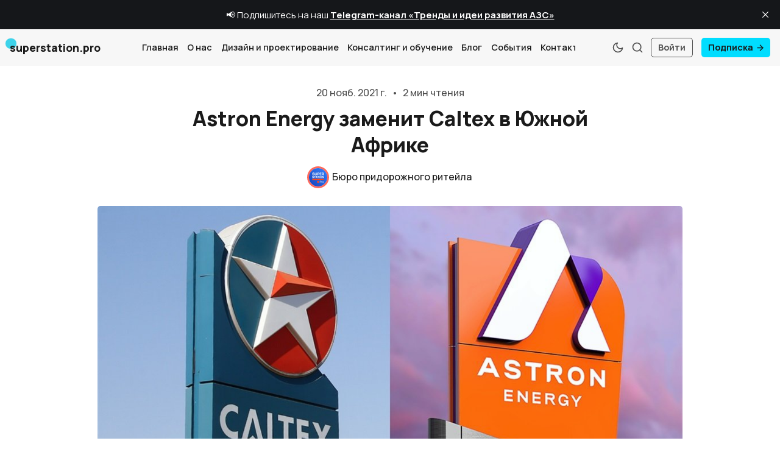

--- FILE ---
content_type: text/html; charset=utf-8
request_url: https://www.superstation.pro/astron-energy-zamenit-caltex-v-iuzhnoi-afrike/
body_size: 13388
content:
<!DOCTYPE html>
<html lang="ru" data-grid-columns="3">
  <head>
    <meta charset="utf-8">
    <meta http-equiv="X-UA-Compatible" content="IE=edge">

    <title>Astron Energy заменит Caltex в Южной Африке</title>

    <meta name="HandheldFriendly" content="True" />
    <meta name="viewport" content="width=device-width, initial-scale=1.0" />
    
    <link rel="manifest" href="https://www.superstation.pro/assets/manifest.webmanifest?v=3940ff9982">
    <meta name="theme-color" content="#fe3e29">
    <link rel="apple-touch-icon" href="https://www.superstation.pro/assets/icon-192x192.png?v=3940ff9982">

    <script>
  // Basic Config
  let config = {
    /* Replace it with your domain: ghost_host: 'https://yoursite.domain' */
    ghost_url: 'https://superstation-pro.ghost.io', 
    
    /* Settings > Integrations > New Custom Integration. Copy Key. Replace ghost_key below. */
    ghost_key: 'd03c3147dd75e51eba6a4b85c3', 

    /* Ghost version v4 or v3 */
    ghost_version: 'v4',

    /* Default Color Scheme. Values: preference(detects user setting), light, dark. */
    color_scheme: 'preference',

    /* Default view of posts: list/grid. */
    view_type: 'grid',

    /* Nr of columns for post cards: 2/3. */
    grid_columns: 3,

    /* Enable lightbox for post images */
    image_lightbox: true,

    /* Enable Scroll Top Button */
    scroll_to_top: true,

    /* Enable hyphens */
    enable_hyphens: false,
    
    /* Enable PWA - Progressive Web App */
    enable_pwa: false,

    /* Header position: initial/sticky/fixed */
    header_position: 'sticky',

    /* Replace 'biron-demo' with your disqus account shortname */
    disqus_shortname: 'biron-demo',

    /* To use Cove, replace the below id with your cove publication id*/
    cove_id: 'bb1996cc7fde3c80743c388410ec3d28',

    /* Open external links in posts in a new tab */
    open_links_in_new_tab: true
  }
</script>

    <link rel="preload" href="https://www.superstation.pro/assets/dist/app.min.js?v=3940ff9982" as="script">
    <link rel="preload" href="https://www.superstation.pro/assets/dist/app.min.css?v=3940ff9982" as="style">
    <link rel="preload stylesheet" href="https://fonts.googleapis.com/css2?family=Manrope:wght@300;400;500;600;700;800&display=swap" as="font" onload="this.onload=null;this.rel='stylesheet'">

    <noscript>
      <link href="https://fonts.googleapis.com/css2?family=Manrope:wght@300;400;500;600;700;800&display=swap" rel="stylesheet">
    </noscript>

    <script async src="https://www.superstation.pro/assets/dist/app.min.js?v=3940ff9982"></script>

    <link rel="stylesheet" href="https://www.superstation.pro/assets/dist/app.min.css?v=3940ff9982" />
    <!--cssential--><style></style><!--/cssential-->

    <link rel="icon" href="https://www.superstation.pro/content/images/size/w256h256/2025/10/superstationpro.png" type="image/png">
    <link rel="canonical" href="https://www.superstation.pro/astron-energy-zamenit-caltex-v-iuzhnoi-afrike/">
    <meta name="referrer" content="no-referrer-when-downgrade">
    
    <meta property="og:site_name" content="superstation.pro">
    <meta property="og:type" content="article">
    <meta property="og:title" content="Astron Energy заменит Caltex в Южной Африке">
    <meta property="og:description" content="Автозаправочные станции Caltex, которые имеют 85-летнюю историю в ЮАР и
Ботсване, будут постепенно переименованы. Существующая сеть из более 850 АЗС
будет теперь работать в новых корпоративных цвета и под брендом Astron Energy.
Ребрендинг последовал за поглощением сети АЗС и сменой собственника в 2018 году,
а также выходом из группы компаний">
    <meta property="og:url" content="https://www.superstation.pro/astron-energy-zamenit-caltex-v-iuzhnoi-afrike/">
    <meta property="og:image" content="https://www.superstation.pro/content/images/size/w1200/2021/11/FEdxvShXoAIqRMD.png">
    <meta property="article:published_time" content="2021-11-20T13:38:00.000Z">
    <meta property="article:modified_time" content="2021-11-23T08:20:53.000Z">
    <meta property="article:tag" content="Бизнес">
    <meta property="article:tag" content="Дизайн">
    <meta property="article:tag" content="Astron Energy">
    <meta property="article:tag" content="Caltex">
    <meta property="article:tag" content="ЮАР">
    
    <meta property="article:publisher" content="https://www.facebook.com/superstation.pro">
    <meta name="twitter:card" content="summary_large_image">
    <meta name="twitter:title" content="Astron Energy заменит Caltex в Южной Африке">
    <meta name="twitter:description" content="Автозаправочные станции Caltex, которые имеют 85-летнюю историю в ЮАР и
Ботсване, будут постепенно переименованы. Существующая сеть из более 850 АЗС
будет теперь работать в новых корпоративных цвета и под брендом Astron Energy.
Ребрендинг последовал за поглощением сети АЗС и сменой собственника в 2018 году,
а также выходом из группы компаний">
    <meta name="twitter:url" content="https://www.superstation.pro/astron-energy-zamenit-caltex-v-iuzhnoi-afrike/">
    <meta name="twitter:image" content="https://www.superstation.pro/content/images/size/w1200/2021/11/FEdxvShXoAIqRMD.png">
    <meta name="twitter:label1" content="Written by">
    <meta name="twitter:data1" content="Бюро придорожного ритейла">
    <meta name="twitter:label2" content="Filed under">
    <meta name="twitter:data2" content="Бизнес, Дизайн, Astron Energy, Caltex, ЮАР">
    <meta name="twitter:site" content="@superstationpro">
    <meta property="og:image:width" content="1200">
    <meta property="og:image:height" content="675">
    
    <script type="application/ld+json">
{
    "@context": "https://schema.org",
    "@type": "Article",
    "publisher": {
        "@type": "Organization",
        "name": "superstation.pro",
        "url": "https://www.superstation.pro/",
        "logo": {
            "@type": "ImageObject",
            "url": "https://www.superstation.pro/content/images/size/w256h256/2025/10/superstationpro.png",
            "width": 60,
            "height": 60
        }
    },
    "author": {
        "@type": "Person",
        "name": "Бюро придорожного ритейла",
        "image": {
            "@type": "ImageObject",
            "url": "https://www.superstation.pro/content/images/2025/07/superstationpro-1.png",
            "width": 945,
            "height": 946
        },
        "url": "https://www.superstation.pro/author/superstation-pro/",
        "sameAs": []
    },
    "headline": "Astron Energy заменит Caltex в Южной Африке",
    "url": "https://www.superstation.pro/astron-energy-zamenit-caltex-v-iuzhnoi-afrike/",
    "datePublished": "2021-11-20T13:38:00.000Z",
    "dateModified": "2021-11-23T08:20:53.000Z",
    "image": {
        "@type": "ImageObject",
        "url": "https://www.superstation.pro/content/images/size/w1200/2021/11/FEdxvShXoAIqRMD.png",
        "width": 1200,
        "height": 675
    },
    "keywords": "Бизнес, Дизайн, Astron Energy, Caltex, ЮАР",
    "description": "Автозаправочные станции Caltex, которые имеют 85-летнюю историю в ЮАР и\nБотсване, будут постепенно переименованы. Существующая сеть из более 850 АЗС\nбудет теперь работать в новых корпоративных цвета и под брендом Astron Energy.\nРебрендинг последовал за поглощением сети АЗС и сменой собственника в 2018 году,\nа также выходом из группы компаний Chevron. С тех пор Astron Energy работает под\nторговой маркой Caltex в соответствии с лицензионным соглашением. Ожидается, что\nпреобразование автозаправочны",
    "mainEntityOfPage": "https://www.superstation.pro/astron-energy-zamenit-caltex-v-iuzhnoi-afrike/"
}
    </script>

    <meta name="generator" content="Ghost 6.12">
    <link rel="alternate" type="application/rss+xml" title="superstation.pro" href="https://www.superstation.pro/rss/">
    <script defer src="https://cdn.jsdelivr.net/ghost/portal@~2.56/umd/portal.min.js" data-i18n="true" data-ghost="https://www.superstation.pro/" data-key="201653f128d7732f2cc4030ac4" data-api="https://superstation-pro.ghost.io/ghost/api/content/" data-locale="ru" crossorigin="anonymous"></script><style id="gh-members-styles">.gh-post-upgrade-cta-content,
.gh-post-upgrade-cta {
    display: flex;
    flex-direction: column;
    align-items: center;
    font-family: -apple-system, BlinkMacSystemFont, 'Segoe UI', Roboto, Oxygen, Ubuntu, Cantarell, 'Open Sans', 'Helvetica Neue', sans-serif;
    text-align: center;
    width: 100%;
    color: #ffffff;
    font-size: 16px;
}

.gh-post-upgrade-cta-content {
    border-radius: 8px;
    padding: 40px 4vw;
}

.gh-post-upgrade-cta h2 {
    color: #ffffff;
    font-size: 28px;
    letter-spacing: -0.2px;
    margin: 0;
    padding: 0;
}

.gh-post-upgrade-cta p {
    margin: 20px 0 0;
    padding: 0;
}

.gh-post-upgrade-cta small {
    font-size: 16px;
    letter-spacing: -0.2px;
}

.gh-post-upgrade-cta a {
    color: #ffffff;
    cursor: pointer;
    font-weight: 500;
    box-shadow: none;
    text-decoration: underline;
}

.gh-post-upgrade-cta a:hover {
    color: #ffffff;
    opacity: 0.8;
    box-shadow: none;
    text-decoration: underline;
}

.gh-post-upgrade-cta a.gh-btn {
    display: block;
    background: #ffffff;
    text-decoration: none;
    margin: 28px 0 0;
    padding: 8px 18px;
    border-radius: 4px;
    font-size: 16px;
    font-weight: 600;
}

.gh-post-upgrade-cta a.gh-btn:hover {
    opacity: 0.92;
}</style>
    <script defer src="https://cdn.jsdelivr.net/ghost/sodo-search@~1.8/umd/sodo-search.min.js" data-key="201653f128d7732f2cc4030ac4" data-styles="https://cdn.jsdelivr.net/ghost/sodo-search@~1.8/umd/main.css" data-sodo-search="https://superstation-pro.ghost.io/" data-locale="ru" crossorigin="anonymous"></script>
    <script defer src="https://cdn.jsdelivr.net/ghost/announcement-bar@~1.1/umd/announcement-bar.min.js" data-announcement-bar="https://www.superstation.pro/" data-api-url="https://www.superstation.pro/members/api/announcement/" crossorigin="anonymous"></script>
    <link href="https://www.superstation.pro/webmentions/receive/" rel="webmention">
    <script defer src="/public/cards.min.js?v=3940ff9982"></script>
    <link rel="stylesheet" type="text/css" href="/public/cards.min.css?v=3940ff9982">
    <script defer src="/public/comment-counts.min.js?v=3940ff9982" data-ghost-comments-counts-api="https://www.superstation.pro/members/api/comments/counts/"></script>
    <script defer src="/public/member-attribution.min.js?v=3940ff9982"></script>
    <script defer src="/public/ghost-stats.min.js?v=3940ff9982" data-stringify-payload="false" data-datasource="analytics_events" data-storage="localStorage" data-host="https://www.superstation.pro/.ghost/analytics/api/v1/page_hit"  tb_site_uuid="32bc0ec3-27d7-4b1d-ab9f-f7448fc65683" tb_post_uuid="33a0bf3b-d833-4d59-9aab-83383c0e42e2" tb_post_type="post" tb_member_uuid="undefined" tb_member_status="undefined"></script><style>:root {--ghost-accent-color: #fe3e29;}</style>
    <!-- Google tag (gtag.js) -->
<script async src="https://www.googletagmanager.com/gtag/js?id=G-M8KH17KRM6"></script>
<script>
  window.dataLayer = window.dataLayer || [];
  function gtag(){dataLayer.push(arguments);}
  gtag('js', new Date());

  gtag('config', 'G-M8KH17KRM6');
</script>

    <script>
  // Dark/Light Theme Handling
  let preferredTheme; 
  if (config.color_scheme === 'preference') {
    const preferredColorScheme = 
    ( window.matchMedia 
      && window.matchMedia('(prefers-color-scheme: dark)').matches
    ) 
    ? 'dark' 
    : 'light'
    preferredTheme = localStorage.getItem('USER_COLOR_SCHEME') || preferredColorScheme;
  } else {
    preferredTheme = localStorage.getItem('USER_COLOR_SCHEME') || config.color_scheme;
  }
  document.documentElement.setAttribute('data-color-scheme', preferredTheme);

  // Grid/List View Handling
  let preferredView = localStorage.getItem('USER_VIEW_TYPE') || config.view_type;
  document.documentElement.setAttribute('data-view-type', preferredView);

  // Grid columns setting
  document.documentElement.setAttribute('data-grid-columns', config.grid_columns);

  // =========================
  // Set Hyphens property
  // =========================
  const root = document.documentElement;
  if (config.enable_hyphens) {
    root.style.setProperty('--global-hyphens', 'auto')
  }
  
  // Global values needed
  const global = {
    pagination_current_page: parseInt(''),
    pagination_next_page: parseInt(''),
    pagination_next_page_link: '',
    pagination_max_pages: parseInt(''), 
    pagination_posts_per_page: parseInt('6'),
  }
</script>  </head>
  <body class="post-template tag-biznes tag-dizayn tag-astron-energy tag-caltex tag-south-africa">
    <div class="search" id="search">
  <div class="search__hdr">
    <form action="/" method="get" class="search__form items-center bg-acc-2 js-search-form">
      <input type="text" id="ghost-search-field" class="search__input" aria-labelledby="search"
        title="Поиск" placeholder="Поиск" autocomplete="off" required/>
      <div class="search__icon">
        <i class="icon icon-search icon--sm">
  <svg class="icon__svg">
    <use xlink:href="https://www.superstation.pro/assets/icons/feather-sprite.svg?v=3940ff9982#search"></use>
  </svg>
</i>      </div>
    </form>
    <button tabindex="0" class="search--close bg-acc-2 js-search-close"
      title="Закрыть" aria-label="Закрыть">
        <i class="icon icon-x icon--sm">
  <svg class="icon__svg">
    <use xlink:href="https://www.superstation.pro/assets/icons/feather-sprite.svg?v=3940ff9982#x"></use>
  </svg>
</i>    </button>
  </div>
  <div class="search-helper">
        <button class="search__tag m-r-sm m-b-sm js-search-tag" tabindex="0" aria-label="Маркетинг">Маркетинг</button>
        <button class="search__tag m-r-sm m-b-sm js-search-tag" tabindex="0" aria-label="Клиентский опыт">Клиентский опыт</button>
        <button class="search__tag m-r-sm m-b-sm js-search-tag" tabindex="0" aria-label="Магазин">Магазин</button>
        <button class="search__tag m-r-sm m-b-sm js-search-tag" tabindex="0" aria-label="Видео">Видео</button>
        <button class="search__tag m-r-sm m-b-sm js-search-tag" tabindex="0" aria-label="Ресторан и кафе">Ресторан и кафе</button>
        <button class="search__tag m-r-sm m-b-sm js-search-tag" tabindex="0" aria-label="Кофе">Кофе</button>
  </div>
  <div class="search-content">
    <div class="search-result" id="ghost-search-results"></div>
  </div>
</div>

    <div class="menu" id="menu">
  <div class="flex flex-1 end-xs">
    <button tabindex="0" class="menu--close js-menu-close"
      title="Закрыть" aria-label="Закрыть">
        <i class="icon icon-x icon--sm">
  <svg class="icon__svg">
    <use xlink:href="https://www.superstation.pro/assets/icons/feather-sprite.svg?v=3940ff9982#x"></use>
  </svg>
</i>    </button>
  </div>
  <div class="w-100 text-sm">
    <div class="menu__main border-top-1">
      <ul class="nav">
    <li class="nav-glavnaia"><a href="https://www.superstation.pro/">Главная</a></li>
    <li class="nav-o-nas"><a href="https://www.superstation.pro/o-nas/">О нас</a></li>
    <li class="nav-dizain-i-proiektirovaniie"><a href="https://www.superstation.pro/dizain-i-proektirovanie/">Дизайн и проектирование</a></li>
    <li class="nav-konsaltingh-i-obuchieniie"><a href="https://www.superstation.pro/konsalting-i-obuchenie/">Консалтинг и обучение</a></li>
    <li class="nav-blogh"><a href="https://www.superstation.pro/author/superstation-pro/">Блог</a></li>
    <li class="nav-sobytiia"><a href="https://www.superstation.pro/tag/events/">События</a></li>
    <li class="nav-kontakty"><a href="https://www.superstation.pro/kontakty/">Контакты</a></li>
</ul>

    </div>
    <div class="menu__secondary">
      <ul class="nav">
    <li class="nav-podpiska"><a href="https://www.superstation.pro/subscription/">Подписка</a></li>
    <li class="nav-usloviia-ispolzovaniia-matierialov"><a href="https://www.superstation.pro/uslovia-ispolzovania-materialov/">Условия использования материалов</a></li>
    <li class="nav-rieitinghi"><a href="https://www.superstation.pro/tag/topstation/">Рейтинги</a></li>
    <li class="nav-mnieniia"><a href="https://www.superstation.pro/tag/opinions/">Мнения</a></li>
    <li class="nav-vidieo"><a href="https://www.superstation.pro/tag/video/">Видео</a></li>
    <li class="nav-politika-konfidientsialnosti-i-cookie"><a href="https://www.superstation.pro/politika-konfidentsialnosti-i-cookie/">Политика конфиденциальности и cookie</a></li>
</ul>

    </div>
  </div>
</div>
      <header class="header">
  <div class="container wrapper">
    <div class="row">
      <div class="col-xs-6 col-md-4 col-lg-2">
        <a class="header__brand" href="https://www.superstation.pro">
            <h3 class="header__title m-0">superstation.pro</h3>
        </a>
      </div>

      <div class="col-md-4 col-lg-7 middle-xs">
        <div class="header__menu flex flex-cc">
          <ul class="nav">
    <li class="nav-glavnaia"><a href="https://www.superstation.pro/">Главная</a></li>
    <li class="nav-o-nas"><a href="https://www.superstation.pro/o-nas/">О нас</a></li>
    <li class="nav-dizain-i-proiektirovaniie"><a href="https://www.superstation.pro/dizain-i-proektirovanie/">Дизайн и проектирование</a></li>
    <li class="nav-konsaltingh-i-obuchieniie"><a href="https://www.superstation.pro/konsalting-i-obuchenie/">Консалтинг и обучение</a></li>
    <li class="nav-blogh"><a href="https://www.superstation.pro/author/superstation-pro/">Блог</a></li>
    <li class="nav-sobytiia"><a href="https://www.superstation.pro/tag/events/">События</a></li>
    <li class="nav-kontakty"><a href="https://www.superstation.pro/kontakty/">Контакты</a></li>
</ul>

        </div>
      </div>

      <div class="col-xs-6 col-md-4 col-lg-3 header__actions">
        <button class="header__theme--toggle btn-theme-toggle js-theme-toggle" tabindex="0" 
          title="Переключить тему" aria-label="Переключить тему"
          type="button" onclick="toggleTheme()">
          <i class="icon icon-moon icon--sm">
  <svg class="icon__svg">
    <use xlink:href="https://www.superstation.pro/assets/icons/feather-sprite.svg?v=3940ff9982#moon"></use>
  </svg>
</i>          <i class="icon icon-sun icon--sm">
  <svg class="icon__svg">
    <use xlink:href="https://www.superstation.pro/assets/icons/feather-sprite.svg?v=3940ff9982#sun"></use>
  </svg>
</i>        </button>

        <button class="header__search flex-cc js-search-open" tabindex="0" 
            type="button" title="Поиск" aria-label="Поиск">
          <i class="icon icon-search icon--sm">
  <svg class="icon__svg">
    <use xlink:href="https://www.superstation.pro/assets/icons/feather-sprite.svg?v=3940ff9982#search"></use>
  </svg>
</i>        </button>

        <button class="header__menu--open flex-cc js-menu-open" tabindex="0" 
          type="button" title="Меню" aria-label="Меню">
          <i class="icon icon-menu icon--sm">
  <svg class="icon__svg">
    <use xlink:href="https://www.superstation.pro/assets/icons/feather-sprite.svg?v=3940ff9982#menu"></use>
  </svg>
</i>        </button>

          <a class="signin-link" href="/signin/">Войти</a>
          <a class="signup-link header-cta" href="/subscription/">Подписка <i class="icon icon-arrow-right icon--xs">
  <svg class="icon__svg">
    <use xlink:href="https://www.superstation.pro/assets/icons/feather-sprite.svg?v=3940ff9982#arrow-right"></use>
  </svg>
</i></a>
        
        <div class="header__user-wrap non-member m-l-sm">
          <button class="header__user flex-cc js-user" tabindex="0" type="button" 
              title="User Menu" 
              aria-label="User Menu">
              <i class="icon icon-user icon--sm">
  <svg class="icon__svg">
    <use xlink:href="https://www.superstation.pro/assets/icons/feather-sprite.svg?v=3940ff9982#user"></use>
  </svg>
</i>          </button>
          <div class="user-menu js-user-menu">
    <a class="signup-link" href="/subscription/" tabindex="0"
      title="Подписка" aria-label="Подписка">
      <i class="icon icon-arrow-up-right icon--xs">
  <svg class="icon__svg">
    <use xlink:href="https://www.superstation.pro/assets/icons/feather-sprite.svg?v=3940ff9982#arrow-up-right"></use>
  </svg>
</i>Подписка
    </a>
    <a class="signin-link" href="/signin/" tabindex="0"
      title="Войти" aria-label="Войти">
      <i class="icon icon-log-in icon--xs">
  <svg class="icon__svg">
    <use xlink:href="https://www.superstation.pro/assets/icons/feather-sprite.svg?v=3940ff9982#log-in"></use>
  </svg>
</i>Войти
    </a>

  <button class="btn--toggle btn-theme-toggle js-theme-toggle" tabindex="0" 
    title="Переключить тему" aria-label="Переключить тему"
    onclick="toggleTheme()">
    <i class="icon icon-moon icon--xs">
  <svg class="icon__svg">
    <use xlink:href="https://www.superstation.pro/assets/icons/feather-sprite.svg?v=3940ff9982#moon"></use>
  </svg>
</i>    <i class="icon icon-sun icon--xs">
  <svg class="icon__svg">
    <use xlink:href="https://www.superstation.pro/assets/icons/feather-sprite.svg?v=3940ff9982#sun"></use>
  </svg>
</i>    <span>Тема</span>
  </button>
</div>        </div>
      </div>
    </div>
  </div>
</header>

    <main class="main">
      
<div class="container wrapper">
  <div class="post-hero">
  <div class="post-hero__content">

    <div class="hero__info flex flex-cc text-acc-2 fw-500 m-b-sm">
      <span>20 нояб. 2021 г.</span>
      <span class="m-l-sm m-r-sm separator-dot">&bull;</span>
      <span>2 мин чтения</span>
    </div>

    <h1 class="post-hero__title text-center">Astron Energy заменит Caltex в Южной Африке</h1>

    <div class="post-hero__author flex-cc m-b-lg">
          <a class="flex items-center" href="/author/superstation-pro/" aria-label="Бюро придорожного ритейла">
            <span class="post-hero__author-img img">
                <img 
                  data-src="/content/images/size/w100/2025/07/superstationpro-1.png" 
                  src="/content/images/size/w30/2025/07/superstationpro-1.png" 
                  alt="Бюро придорожного ритейла" 
                />
            </span>
            <div class="m-l-sm fw-500">
              Бюро придорожного ритейла
            </div>
          </a>
    </div>
  </div>

    <figure class="post-hero__img">
      <img
        class=""
        srcset="/content/images/size/w300/2021/11/FEdxvShXoAIqRMD.png 300w,
                /content/images/size/w600/2021/11/FEdxvShXoAIqRMD.png 600w,
                /content/images/size/w1000/2021/11/FEdxvShXoAIqRMD.png 1000w,
                /content/images/size/w2000/2021/11/FEdxvShXoAIqRMD.png 2000w"
        sizes="(max-width: 800px) 400px,
                (max-width: 1170px) 700px,
                1400px"
        src="/content/images/size/w300/2021/11/FEdxvShXoAIqRMD.png"
        alt="Astron Energy заменит Caltex в Южной Африке"
      />
    </figure>
</div>  <div class="row">
    <div class="col-xs-12 col-lg-8 col-xl-9">
      <article class="post tag-biznes tag-dizayn tag-astron-energy tag-caltex tag-south-africa content-wrap post-access-public post-with-sidebar">
        <div class="content">
            <h3 id="%D0%B0%D0%B2%D1%82%D0%BE%D0%B7%D0%B0%D0%BF%D1%80%D0%B0%D0%B2%D0%BE%D1%87%D0%BD%D1%8B%D0%B5-%D1%81%D1%82%D0%B0%D0%BD%D1%86%D0%B8%D0%B8-caltex-%D0%BA%D0%BE%D1%82%D0%BE%D1%80%D1%8B%D0%B5-%D0%B8%D0%BC%D0%B5%D1%8E%D1%82-85-%D0%BB%D0%B5%D1%82%D0%BD%D1%8E%D1%8E-%D0%B8%D1%81%D1%82%D0%BE%D1%80%D0%B8%D1%8E-%D0%B2-%D1%8E%D0%B0%D1%80-%D0%B8-%D0%B1%D0%BE%D1%82%D1%81%D0%B2%D0%B0%D0%BD%D0%B5-%D0%B1%D1%83%D0%B4%D1%83%D1%82-%D0%BF%D0%BE%D1%81%D1%82%D0%B5%D0%BF%D0%B5%D0%BD%D0%BD%D0%BE-%D0%BF%D0%B5%D1%80%D0%B5%D0%B8%D0%BC%D0%B5%D0%BD%D0%BE%D0%B2%D0%B0%D0%BD%D1%8B-%D1%81%D1%83%D1%89%D0%B5%D1%81%D1%82%D0%B2%D1%83%D1%8E%D1%89%D0%B0%D1%8F-%D1%81%D0%B5%D1%82%D1%8C-%D0%B8%D0%B7-%D0%B1%D0%BE%D0%BB%D0%B5%D0%B5-850-%D0%B0%D0%B7%D1%81-%D0%B1%D1%83%D0%B4%D0%B5%D1%82-%D1%82%D0%B5%D0%BF%D0%B5%D1%80%D1%8C-%D1%80%D0%B0%D0%B1%D0%BE%D1%82%D0%B0%D1%82%D1%8C-%D0%B2-%D0%BD%D0%BE%D0%B2%D1%8B%D1%85-%D0%BA%D0%BE%D1%80%D0%BF%D0%BE%D1%80%D0%B0%D1%82%D0%B8%D0%B2%D0%BD%D1%8B%D1%85-%D1%86%D0%B2%D0%B5%D1%82%D0%B0-%D0%B8-%D0%BF%D0%BE%D0%B4-%D0%B1%D1%80%D0%B5%D0%BD%D0%B4%D0%BE%D0%BC-astron-energy">Автозаправочные станции Caltex, которые имеют 85-летнюю историю в ЮАР и Ботсване, будут постепенно переименованы. Существующая сеть из более 850 АЗС будет теперь работать в новых корпоративных цвета и под брендом Astron Energy.</h3><p>Ребрендинг последовал за поглощением сети АЗС и сменой собственника в 2018 году, а также выходом из группы компаний Chevron. С тех пор Astron Energy работает под торговой маркой Caltex в соответствии с лицензионным соглашением. Ожидается, что преобразование автозаправочных станций Caltex в Astron Energy будет поэтапным в течение следующих нескольких лет.</p><figure class="kg-card kg-image-card kg-width-wide"><img src="https://www.superstation.pro/content/images/2021/11/3ae6f360ac054573ace3a4d6934d20e0.jpg" class="kg-image" alt loading="lazy" width="1024" height="668" srcset="https://www.superstation.pro/content/images/size/w600/2021/11/3ae6f360ac054573ace3a4d6934d20e0.jpg 600w, https://www.superstation.pro/content/images/size/w1000/2021/11/3ae6f360ac054573ace3a4d6934d20e0.jpg 1000w, https://www.superstation.pro/content/images/2021/11/3ae6f360ac054573ace3a4d6934d20e0.jpg 1024w"></figure><blockquote>«Мы являемся надежным игроком на рынке топлива более века. Ребрендинг – важный этап для нас, и мы с нетерпением ждем возможности уверенно шагнуть в будущее и приветствовать всех наших клиентов на обновленных станциях», – сказал Браам Смит, и.о. генерального директор Astron Energy. </blockquote><p>Astron Energy представила свой новый фирменный стиль и показала, как будет выглядеть бывшая сеть Caltex, которая недавно была признана №1 за обслуживание клиентов среди АЗС в Южной Африке. Нефтеперерабатывающий завод Astron в Кейптауне, завод по производству смазочных материалов в Дурбане, 15 терминалов, 180 коммерческих и промышленных объектов, остальные корпоративные объекты также будут функционировать под единым брендом. </p><figure class="kg-card kg-image-card kg-width-wide"><img src="https://www.superstation.pro/content/images/2021/11/30ef3ed19c894c46ad4f0fd75ded7843.jpg" class="kg-image" alt loading="lazy" width="1024" height="682" srcset="https://www.superstation.pro/content/images/size/w600/2021/11/30ef3ed19c894c46ad4f0fd75ded7843.jpg 600w, https://www.superstation.pro/content/images/size/w1000/2021/11/30ef3ed19c894c46ad4f0fd75ded7843.jpg 1000w, https://www.superstation.pro/content/images/2021/11/30ef3ed19c894c46ad4f0fd75ded7843.jpg 1024w"></figure><blockquote>«Новые цвета и фирменный стиль основаны на прогрессе и вдохновлены нашим потенциалом. Для нас клиент всегда находится в центре нашего мышления. Мы верим, что новый внешний вид наших АЗС увеличит количество лояльных клиентов и привлечет внимание тех, у кого еще нет любимого бренда топлива, – сказал Кембридж Моканян, генеральный менеджер по маркетингу Astron Energy. – Цвета, которые являются отличительными и нетрадиционными для топливного сектора, а также однозначно идентифицируемый логотип были ключевыми критериями в процессе разработки бренда».</blockquote><figure class="kg-card kg-embed-card"><iframe width="200" height="113" src="https://www.youtube.com/embed/qLWMHaatk78?feature=oembed" frameborder="0" allow="accelerometer; autoplay; clipboard-write; encrypted-media; gyroscope; picture-in-picture" allowfullscreen></iframe></figure><blockquote>«Мы стремимся быть брендом, который соответствует ритму жизни людей, позволяя им заряжаться и обновляться в современной и гостеприимной среде станций обслуживания. Позиционирование нашего бренда заключается в том, что Astron Energy даст им энергию, чтобы максимально использовать каждый день», – сказал Кембридж Моканян.</blockquote>

              <div class="social-share">
  <a class="social-share__item" tabindex="0"
      href="https://www.facebook.com/sharer.php?u=https://www.superstation.pro/astron-energy-zamenit-caltex-v-iuzhnoi-afrike/"
      onclick="javascript:window.open(this.href, '', 'menubar=no,toolbar=no,resizable=yes,scrollbars=yes,height=290,width=580');return false;"
      title="Поделиться Facebook" aria-label="Поделиться Facebook">
    <i class="icon icon-facebook icon--sm">
  <svg class="icon__svg">
    <use xlink:href="https://www.superstation.pro/assets/icons/feather-sprite.svg?v=3940ff9982#facebook"></use>
  </svg>
</i>  </a>
  <a class="social-share__item" tabindex="0" target="_blank"
      href="https://www.linkedin.com/shareArticle?mini=true&url=https://www.superstation.pro/astron-energy-zamenit-caltex-v-iuzhnoi-afrike/&title=Astron%20Energy%20%D0%B7%D0%B0%D0%BC%D0%B5%D0%BD%D0%B8%D1%82%20Caltex%20%D0%B2%20%D0%AE%D0%B6%D0%BD%D0%BE%D0%B9%20%D0%90%D1%84%D1%80%D0%B8%D0%BA%D0%B5&summary=Astron%20Energy%20%D0%B7%D0%B0%D0%BC%D0%B5%D0%BD%D0%B8%D1%82%20Caltex%20%D0%B2%20%D0%AE%D0%B6%D0%BD%D0%BE%D0%B9%20%D0%90%D1%84%D1%80%D0%B8%D0%BA%D0%B5"
      onclick="javascript:window.open(this.href, '', 'menubar=no,toolbar=no,resizable=yes,scrollbars=yes,height=290,width=580');return false;"
      title="Поделиться Linkedin" aria-label="Поделиться Linkedin">
    <i class="icon icon-linkedin icon--sm">
  <svg class="icon__svg">
    <use xlink:href="https://www.superstation.pro/assets/icons/feather-sprite.svg?v=3940ff9982#linkedin"></use>
  </svg>
</i>  </a>
  <a class="social-share__item" tabindex="0" target="_blank"
      href="https://twitter.com/share?text=Astron%20Energy%20%D0%B7%D0%B0%D0%BC%D0%B5%D0%BD%D0%B8%D1%82%20Caltex%20%D0%B2%20%D0%AE%D0%B6%D0%BD%D0%BE%D0%B9%20%D0%90%D1%84%D1%80%D0%B8%D0%BA%D0%B5&amp;url=https://www.superstation.pro/astron-energy-zamenit-caltex-v-iuzhnoi-afrike/"
      onclick="javascript:window.open(this.href, '', 'menubar=no,toolbar=no,resizable=yes,scrollbars=yes,height=290,width=580');return false;"
      title="Поделиться Twitter" aria-label="Поделиться Twitter">
    <i class="icon icon-twitter icon--sm">
  <svg class="icon__svg">
    <use xlink:href="https://www.superstation.pro/assets/icons/feather-sprite.svg?v=3940ff9982#twitter"></use>
  </svg>
</i>  </a>
  <a class="social-share__item" tabindex="0"
      href="mailto:?subject=Astron%20Energy%20%D0%B7%D0%B0%D0%BC%D0%B5%D0%BD%D0%B8%D1%82%20Caltex%20%D0%B2%20%D0%AE%D0%B6%D0%BD%D0%BE%D0%B9%20%D0%90%D1%84%D1%80%D0%B8%D0%BA%D0%B5&body=https://www.superstation.pro/astron-energy-zamenit-caltex-v-iuzhnoi-afrike/&nbsp;Astron%20Energy%20%D0%B7%D0%B0%D0%BC%D0%B5%D0%BD%D0%B8%D1%82%20Caltex%20%D0%B2%20%D0%AE%D0%B6%D0%BD%D0%BE%D0%B9%20%D0%90%D1%84%D1%80%D0%B8%D0%BA%D0%B5"
      title="Отправить на email" aria-label="Отправить на email">
    <i class="icon icon-mail icon--sm">
  <svg class="icon__svg">
    <use xlink:href="https://www.superstation.pro/assets/icons/feather-sprite.svg?v=3940ff9982#mail"></use>
  </svg>
</i>  </a>
  <a class="copy-link js-copy-link" tabindex="0"
      onclick="copyToClipboard(this, `https://www.superstation.pro/astron-energy-zamenit-caltex-v-iuzhnoi-afrike/`)"
      title="Копировать ссылку" data-label="Copied!" aria-label="Копировать ссылку">
    <i class="icon icon-copy icon--sm">
  <svg class="icon__svg">
    <use xlink:href="https://www.superstation.pro/assets/icons/feather-sprite.svg?v=3940ff9982#copy"></use>
  </svg>
</i>  </a>
</div>
            
              <hr>
              <div class="post-tags flex">
                  <a class="tag-biznes m-r-sm m-b-sm bg-acc-2 text-lg fw-700" href="/tag/biznes/" 
                    title="Бизнес" aria-label="Бизнес">#Бизнес</a>
                  <a class="tag-dizayn m-r-sm m-b-sm bg-acc-2 text-lg fw-700" href="/tag/dizayn/" 
                    title="Дизайн" aria-label="Дизайн">#Дизайн</a>
                  <a class="tag-astron-energy m-r-sm m-b-sm bg-acc-2 text-lg fw-700" href="/tag/astron-energy/" 
                    title="Astron Energy" aria-label="Astron Energy">#Astron Energy</a>
                  <a class="tag-caltex m-r-sm m-b-sm bg-acc-2 text-lg fw-700" href="/tag/caltex/" 
                    title="Caltex" aria-label="Caltex">#Caltex</a>
                  <a class="tag-south-africa m-r-sm m-b-sm bg-acc-2 text-lg fw-700" href="/tag/south-africa/" 
                    title="ЮАР" aria-label="ЮАР">#ЮАР</a>
              </div>
              <hr>
        </div>
      </article>
    </div>
    
    <div class="col-xs-12 col-lg-4 col-xl-3">
      <aside class="sidebar">
  <div class="section__title m-b">superstation.pro</div>

  <div class="sidebar__section">
    <div class="sidebar__descr">Присоединяйтесь к нам в социальных сетях:</div>
    <div class="social flex">
  <a class="social__item"
     href="https://t.me/superstationpro" target="_blank" title="Telegram"
     aria-label="Telegram" rel="noreferrer">
    <i class="icon icon-send icon--sm">
  <svg class="icon__svg">
    <use xlink:href="https://www.superstation.pro/assets/icons/feather-sprite.svg?v=3940ff9982#send"></use>
  </svg>
</i>  </a>
  <a class="social__item"
     href="https://www.linkedin.com/company/superstationpro/" target="_blank" title="Linkedin"
     aria-label="Linkedin" rel="noreferrer">
    <i class="icon icon-linkedin icon--sm">
  <svg class="icon__svg">
    <use xlink:href="https://www.superstation.pro/assets/icons/feather-sprite.svg?v=3940ff9982#linkedin"></use>
  </svg>
</i>  </a>
  <a class="social__item"
     href="https://www.instagram.com/superstation.pro/" target="_blank" title="Instagram"
     aria-label="Instagram" rel="noreferrer">
    <i class="icon icon-instagram icon--sm">
  <svg class="icon__svg">
    <use xlink:href="https://www.superstation.pro/assets/icons/feather-sprite.svg?v=3940ff9982#instagram"></use>
  </svg>
</i>  </a>
  <a class="social__item"
     href="https://www.facebook.com/superstation.pro" target="_blank" title="Facebook"
     aria-label="Facebook" rel="noreferrer">
    <i class="icon icon-facebook icon--sm">
  <svg class="icon__svg">
    <use xlink:href="https://www.superstation.pro/assets/icons/feather-sprite.svg?v=3940ff9982#facebook"></use>
  </svg>
</i>  </a>
  <a class="social__item"
     href="https://twitter.com/superstationpro" target="_blank" title="Twitter"
     aria-label="Twitter" rel="noreferrer">
    <i class="icon icon-twitter icon--sm">
  <svg class="icon__svg">
    <use xlink:href="https://www.superstation.pro/assets/icons/feather-sprite.svg?v=3940ff9982#twitter"></use>
  </svg>
</i>  </a>
  <a class="social__item"
     href="https://www.youtube.com/channel/UCQiZ4fufRo_TuSpftZsjQRw" target="_blank" title="YouTube"
     aria-label="YouTube" rel="noreferrer">
    <i class="icon icon-youtube icon--sm">
  <svg class="icon__svg">
    <use xlink:href="https://www.superstation.pro/assets/icons/feather-sprite.svg?v=3940ff9982#youtube"></use>
  </svg>
</i>  </a>
</div>

  </div>

    <div class="bnr in-sidebar m-b-lg">
        <a href="https://t.me/+ciAPxDsfeWRmMjVi" target="_blank">
          <img class="lazyload bnr__img"
            data-srcset="/content/images/size/w300/2025/10/telegram--2-.gif 300w,
              /content/images/size/w600/2025/10/telegram--2-.gif 600w,
              /content/images/size/w1000/2025/10/telegram--2-.gif 1000w"
            data-sizes="(max-width: 1000px) 50vw, 700px"
            data-src="/content/images/size/w300/2025/10/telegram--2-.gif"
            src="/content/images/size/w100/2025/10/telegram--2-.gif"
            alt="#sidebar-banner-1" 
          />
        </a>
  </div>

      <div class="section__title m-b">Популярное</div>
      <div class="sidebar__section">
          <article class="sidebar__story">
              <a href="/zaryadnyy-khab-dlya-elektromobiley-v-litve-s-logotipom-porsche-na-navese/" class="sidebar__story-image m-r">
                <img 
                  class="lazyload" 
                  alt="Зарядный хаб для электромобилей в Литве с логотипом Porsche на навесе" 
                  data-src="/content/images/size/w100/2025/12/Eldrive-Porsche--1--2.jpeg"
                  src="/content/images/size/w30/2025/12/Eldrive-Porsche--1--2.jpeg"
                />
              </a>
            <h6 class="sidebar__story-title">
              <a href="/zaryadnyy-khab-dlya-elektromobiley-v-litve-s-logotipom-porsche-na-navese/">Зарядный хаб для электромобилей в Литве с логотипом Porsche на навесе</a>
            </h6>
          </article>
          <article class="sidebar__story">
              <a href="/ok-investiruyet-v-novyye-azs-na-avtomagistralyakh-i-magaziny/" class="sidebar__story-image m-r">
                <img 
                  class="lazyload" 
                  alt="OK инвестирует в новые АЗС на автомагистралях и магазины" 
                  data-src="/content/images/size/w100/2025/11/OK--6--2.jpg"
                  src="/content/images/size/w30/2025/11/OK--6--2.jpg"
                />
              </a>
            <h6 class="sidebar__story-title">
              <a href="/ok-investiruyet-v-novyye-azs-na-avtomagistralyakh-i-magaziny/">OK инвестирует в новые АЗС на автомагистралях и магазины</a>
            </h6>
          </article>
          <article class="sidebar__story">
              <a href="/v-niderlandakh-tango-pokazyvaet-kakim-vidit-budushchee-avtozapravochnykh-stantsiy/" class="sidebar__story-image m-r">
                <img 
                  class="lazyload" 
                  alt="В Нидерландах Tango показывает, каким видит будущее автозаправочных станций" 
                  data-src="/content/images/size/w100/2025/11/Tango-Stations_Bakker-Bart--1-.jpeg"
                  src="/content/images/size/w30/2025/11/Tango-Stations_Bakker-Bart--1-.jpeg"
                />
              </a>
            <h6 class="sidebar__story-title">
              <a href="/v-niderlandakh-tango-pokazyvaet-kakim-vidit-budushchee-avtozapravochnykh-stantsiy/">В Нидерландах Tango показывает, каким видит будущее автозаправочных станций</a>
            </h6>
          </article>
      </div>

    <div class="bnr in-sidebar m-b-lg">
        <a href="https://forms.gle/MsnT3EHMjKgFtwsz9" target="_blank">
          <img class="lazyload bnr__img"
            data-srcset="/content/images/size/w300/2025/10/------------.gif 300w,
              /content/images/size/w600/2025/10/------------.gif 600w,
              /content/images/size/w1000/2025/10/------------.gif 1000w"
            data-sizes="(max-width: 1000px) 50vw, 700px"
            data-src="/content/images/size/w300/2025/10/------------.gif"
            src="/content/images/size/w100/2025/10/------------.gif"
            alt="#sidebar-banner-2" 
          />
        </a>
  </div>

    <div class="section__title m-b">Новости</div>
    <div class="sidebar__section">      
        <article class="sidebar__story">
            <a href="/zachem-circle-k-v-magazinakh-ispolzuyet-podvesnyye-pos-konstruktsii/" class="sidebar__story-image m-r">
              <img 
                class="lazyload" 
                alt="Зачем Circle K в магазинах использует подвесные POS-конструкции" 
                data-src="/content/images/size/w100/2026/01/Circle-K.jpg"
                src="/content/images/size/w30/2026/01/Circle-K.jpg"
              />
            </a>
          <h6 class="sidebar__story-title">
            <a href="/zachem-circle-k-v-magazinakh-ispolzuyet-podvesnyye-pos-konstruktsii/">Зачем Circle K в магазинах использует подвесные POS-конструкции</a>
          </h6>
        </article>
        <article class="sidebar__story">
            <a href="/otkrytaya-kukhnya-i-videostena-v-planirovke-magazina-na-azs-orlen-v-slovakii/" class="sidebar__story-image m-r">
              <img 
                class="lazyload" 
                alt="Открытая кухня и видеостена в планировке магазина на АЗС ORLEN в Словакии" 
                data-src="/content/images/size/w100/2026/01/ORLEN-Unipetrol-Slovensko.jpg"
                src="/content/images/size/w30/2026/01/ORLEN-Unipetrol-Slovensko.jpg"
              />
            </a>
          <h6 class="sidebar__story-title">
            <a href="/otkrytaya-kukhnya-i-videostena-v-planirovke-magazina-na-azs-orlen-v-slovakii/">Открытая кухня и видеостена в планировке магазина на АЗС ORLEN в Словакии</a>
          </h6>
        </article>
        <article class="sidebar__story">
            <a href="/novyye-milliony-ot-circle-k-v-podderzhku-shvedskoy-sluzhby-pomoshchi-detyam/" class="sidebar__story-image m-r">
              <img 
                class="lazyload" 
                alt="Новые миллионы от Circle K в поддержку шведской службы помощи детям" 
                data-src="/content/images/size/w100/2026/01/Circle-K--13-.jpg"
                src="/content/images/size/w30/2026/01/Circle-K--13-.jpg"
              />
            </a>
          <h6 class="sidebar__story-title">
            <a href="/novyye-milliony-ot-circle-k-v-podderzhku-shvedskoy-sluzhby-pomoshchi-detyam/">Новые миллионы от Circle K в поддержку шведской службы помощи детям</a>
          </h6>
        </article>
    </div>

    <div class="bnr in-sidebar m-b-lg">
        <a href="https://www.uniti-expo.de/en/?ref&#x3D;superstation.pro" target="_blank">
          <img class="lazyload bnr__img"
            data-srcset="/content/images/size/w300/2026/01/visitors_superstation-pro-300x250px-RU.gif 300w,
              /content/images/size/w600/2026/01/visitors_superstation-pro-300x250px-RU.gif 600w,
              /content/images/size/w1000/2026/01/visitors_superstation-pro-300x250px-RU.gif 1000w"
            data-sizes="(max-width: 1000px) 50vw, 700px"
            data-src="/content/images/size/w300/2026/01/visitors_superstation-pro-300x250px-RU.gif"
            src="/content/images/size/w100/2026/01/visitors_superstation-pro-300x250px-RU.gif"
            alt="#sidebar-banner-3" 
          />
        </a>
  </div>

</aside>
    </div>
  </div>
</div>

<div class="container wrapper">
  <div id="desktop-banner-rotation">
    <div class="banner-item" style="display: none;">
        <div class="bnr desktop m-b-lg">
        <a href="https://www.superstation.pro/luchshie-azs-za-2025-god/" target="_blank">
          <img class="lazyload bnr__img"
            data-srcset="/content/images/size/w300/2026/01/azs.gif 300w,
              /content/images/size/w600/2026/01/azs.gif 600w,
              /content/images/size/w1000/2026/01/azs.gif 1000w"
            data-sizes="(max-width: 1000px) 50vw, 700px"
            data-src="/content/images/size/w300/2026/01/azs.gif"
            src="/content/images/size/w100/2026/01/azs.gif"
            alt="#desktop-banner-1" 
          />
        </a>
  </div>
    </div>
    <div class="banner-item" style="display: none;">
        <div class="bnr desktop m-b-lg">
        <a href="https://www.uniti-expo.de/en/?ref&#x3D;superstation.pro" target="_blank">
          <img class="lazyload bnr__img"
            data-srcset="/content/images/size/w300/2026/01/visitors_superstation-pro-970x250px-ENRU.gif 300w,
              /content/images/size/w600/2026/01/visitors_superstation-pro-970x250px-ENRU.gif 600w,
              /content/images/size/w1000/2026/01/visitors_superstation-pro-970x250px-ENRU.gif 1000w"
            data-sizes="(max-width: 1000px) 50vw, 700px"
            data-src="/content/images/size/w300/2026/01/visitors_superstation-pro-970x250px-ENRU.gif"
            src="/content/images/size/w100/2026/01/visitors_superstation-pro-970x250px-ENRU.gif"
            alt="#desktop-banner-2" 
          />
        </a>
  </div>
    </div>
    <div class="banner-item" style="display: none;">
        <div class="bnr desktop m-b-lg">
        <a href="https://forms.gle/JruSnTf1gXsrt4NDA" target="_blank">
          <img class="lazyload bnr__img"
            data-srcset="/content/images/size/w300/2026/01/webinar.gif 300w,
              /content/images/size/w600/2026/01/webinar.gif 600w,
              /content/images/size/w1000/2026/01/webinar.gif 1000w"
            data-sizes="(max-width: 1000px) 50vw, 700px"
            data-src="/content/images/size/w300/2026/01/webinar.gif"
            src="/content/images/size/w100/2026/01/webinar.gif"
            alt="#desktop-banner-3" 
          />
        </a>
  </div>
    </div>
  </div>
</div>

<script>
(function(){
  var banners = document.querySelectorAll("#desktop-banner-rotation .banner-item");
  // Get the banner index from localStorage, or start with 0
  var index = parseInt(localStorage.getItem("bannerIndex") || "0", 10);
  // Display the banner with the current index
  banners.forEach(function(banner, i) {
    banner.style.display = (i === index) ? "block" : "none";
  });
  // Update the index for the next visit
  localStorage.setItem("bannerIndex", (index + 1) % banners.length);
})();
</script>

  <div class="related-posts m-t-lg">
    <div class="container wrapper">
      <div class="section__title m-b">Читайте также</div>
      
      <div class="row post-container">
          <div class="col-xs-12 col-md-6 col-lg-4 m-b-lg">
            <article class="post-card post tag-kofe tag-biznes tag-flocafe tag-shell tag-tamoil tag-netherlands h-100" 
        > 

  <div class="post-card__content">
    <div class="post-card__hdr flex m-b">
        <a class="tag-kofe post-card__tag" href="/tag/kofe/" aria-label="Кофе" 
        >
          Кофе
        </a>
        <a class="tag-biznes post-card__tag" href="/tag/biznes/" aria-label="Бизнес" 
        >
          Бизнес
        </a>


      <div class="flex-1"></div>

    </div>

    <h2 class="post-card__title">
      <a href="/grecheskaya-set-kofeyen-flocafe-rasshiryayet-prisutstviye-na-azs-shell-v-niderlandakh/" aria-label="Греческая сеть кофеен Flocafe расширяет присутствие на АЗС Shell в Нидерландах">Греческая сеть кофеен Flocafe расширяет присутствие на АЗС Shell в Нидерландах</a>
    </h2>


    <div class="post-card__exc m-b">
        Недалеко от Роттердама, на автозаправочной станции Shell Schollevaar открылась новая кофейня Flocafe Espresso Room. Концепция имеет греческие корни и известна в Южной Европе как формат, объединяющий качественный кофе, свежую еду&hellip;
    </div>

    <div class="flex-1"></div>

    <div class="post-card__ftr">
      <span>2 мин чтения</span>
      
      <time datetime="2025-10-07" class="post-card__date">
        7 окт. 2025 г.
      </time>
    </div>
  </div>
</article>          </div>
          <div class="col-xs-12 col-md-6 col-lg-4 m-b-lg">
            <article class="post-card post tag-elektromobili tag-biznes tag-galp tag-bmw tag-spain h-100" 
        > 

  <div class="post-card__content">
    <div class="post-card__hdr flex m-b">
        <a class="tag-elektromobili post-card__tag" href="/tag/elektromobili/" aria-label="Электромобили" 
        >
          Электромобили
        </a>
        <a class="tag-biznes post-card__tag" href="/tag/biznes/" aria-label="Бизнес" 
        >
          Бизнес
        </a>


      <div class="flex-1"></div>

    </div>

    <h2 class="post-card__title">
      <a href="/galp-i-bmw-otkryli-v-madride-krupneyshiy-na-pireneyskom-poluostrove-park-zaryadki-elektromobiley/" aria-label="Galp и BMW открыли в Мадриде крупнейший на Пиренейском полуострове парк зарядки электромобилей">Galp и BMW открыли в Мадриде крупнейший на Пиренейском полуострове парк зарядки электромобилей</a>
    </h2>


    <div class="post-card__exc m-b">
        Galp и BMW Group открыли крупнейший парк зарядки электромобилей на Пиренейском полуострове — в торговом центре Intu Xanadú в Ароёмолинос, в регионе Мадрида (Испания). Комплекс включает 116 зарядных точек: 16 ультрабыстрых&hellip;
    </div>

    <div class="flex-1"></div>

    <div class="post-card__ftr">
      <span>2 мин чтения</span>
      
      <time datetime="2025-09-23" class="post-card__date">
        23 сент. 2025 г.
      </time>
    </div>
  </div>
</article>          </div>
          <div class="col-xs-12 col-md-6 col-lg-4 m-b-lg">
            <article class="post-card post tag-biznes tag-pekarnya tag-eg-on-the-move tag-eg-group tag-cinnabon tag-great-britain h-100" 
        > 

  <div class="post-card__content">
    <div class="post-card__hdr flex m-b">
        <a class="tag-biznes post-card__tag" href="/tag/biznes/" aria-label="Бизнес" 
        >
          Бизнес
        </a>
        <a class="tag-pekarnya post-card__tag" href="/tag/pekarnya/" aria-label="Пекарня" 
        >
          Пекарня
        </a>


      <div class="flex-1"></div>

    </div>

    <h2 class="post-card__title">
      <a href="/eg-group-otkazyvayetsya-ot-bulochek-s-koritsey-i-zakryvaet-cinnabon-v-velikobritanii/" aria-label="EG Group отказывается от булочек с корицей и закрывает Cinnabon в Великобритании">EG Group отказывается от булочек с корицей и закрывает Cinnabon в Великобритании</a>
    </h2>


    <div class="post-card__exc m-b">
        EG On The Move (более 150 АЗС), подразделение EG Group, объявили о закрытии бизнеса Cinnabon — бренд известный своими булочками с корицей, а также чуррос и замороженными лимонадами, в Великобритании.

Официальное&hellip;
    </div>

    <div class="flex-1"></div>

    <div class="post-card__ftr">
      <span>1 мин чтения</span>
      
      <time datetime="2025-09-14" class="post-card__date">
        14 сент. 2025 г.
      </time>
    </div>
  </div>
</article>          </div>
      </div>
    </div>
  </div>

    </main>

        <div class="section p-t p-b m-0 sub">
          <div class="container wrapper">
            <div class="subscribe flex flex-col flex-cc">
  <div class="subscribe__title m-b-sm fw-800">Подписка</div>

  <div class="subscribe__content flex flex-col flex-cc m-b">
    <div class="subscribe__descr m-b" id="post-subscribe">
      Оформление подписки открывает доступ к профессиональному сообществу, эксклюзивным публикациям, e-mail-рассылке с новостями, а также участию в отраслевых мероприятиях
    </div>
    <a href="/subscription/" class="btn btn--brand">Подпишитесь сейчас</a>
  </div>
</div>          </div>
        </div>

      <footer class="footer">
  <div class="container wrapper">
    <div class="footer__top p-t">
      <div class="row p-t border-bottom-1">
        <div class="col-xs-12 col-lg-4">
          <div class="footer__title m-b-sm">Навигация</div>
          <ul class="nav">
    <li class="nav-glavnaia"><a href="https://www.superstation.pro/">Главная</a></li>
    <li class="nav-o-nas"><a href="https://www.superstation.pro/o-nas/">О нас</a></li>
    <li class="nav-dizain-i-proiektirovaniie"><a href="https://www.superstation.pro/dizain-i-proektirovanie/">Дизайн и проектирование</a></li>
    <li class="nav-konsaltingh-i-obuchieniie"><a href="https://www.superstation.pro/konsalting-i-obuchenie/">Консалтинг и обучение</a></li>
    <li class="nav-blogh"><a href="https://www.superstation.pro/author/superstation-pro/">Блог</a></li>
    <li class="nav-sobytiia"><a href="https://www.superstation.pro/tag/events/">События</a></li>
    <li class="nav-kontakty"><a href="https://www.superstation.pro/kontakty/">Контакты</a></li>
</ul>

        </div>
        <div class="col-xs-12 col-lg-4">
            <div class="footer__title m-b-sm">Быстрые ссылки</div>
            <ul class="nav">
    <li class="nav-podpiska"><a href="https://www.superstation.pro/subscription/">Подписка</a></li>
    <li class="nav-usloviia-ispolzovaniia-matierialov"><a href="https://www.superstation.pro/uslovia-ispolzovania-materialov/">Условия использования материалов</a></li>
    <li class="nav-rieitinghi"><a href="https://www.superstation.pro/tag/topstation/">Рейтинги</a></li>
    <li class="nav-mnieniia"><a href="https://www.superstation.pro/tag/opinions/">Мнения</a></li>
    <li class="nav-vidieo"><a href="https://www.superstation.pro/tag/video/">Видео</a></li>
    <li class="nav-politika-konfidientsialnosti-i-cookie"><a href="https://www.superstation.pro/politika-konfidentsialnosti-i-cookie/">Политика конфиденциальности и cookie</a></li>
</ul>

        </div>
        <div class="col-xs-12 col-lg-4 m-b">
          <div class="footer__title m-b-sm">superstation.pro</div>
          <div class="m-b">Бюро придорожного ритейла</div>
          <div class="social flex">
  <a class="social__item"
     href="https://t.me/superstationpro" target="_blank" title="Telegram"
     aria-label="Telegram" rel="noreferrer">
    <i class="icon icon-send icon--sm">
  <svg class="icon__svg">
    <use xlink:href="https://www.superstation.pro/assets/icons/feather-sprite.svg?v=3940ff9982#send"></use>
  </svg>
</i>  </a>
  <a class="social__item"
     href="https://www.linkedin.com/company/superstationpro/" target="_blank" title="Linkedin"
     aria-label="Linkedin" rel="noreferrer">
    <i class="icon icon-linkedin icon--sm">
  <svg class="icon__svg">
    <use xlink:href="https://www.superstation.pro/assets/icons/feather-sprite.svg?v=3940ff9982#linkedin"></use>
  </svg>
</i>  </a>
  <a class="social__item"
     href="https://www.instagram.com/superstation.pro/" target="_blank" title="Instagram"
     aria-label="Instagram" rel="noreferrer">
    <i class="icon icon-instagram icon--sm">
  <svg class="icon__svg">
    <use xlink:href="https://www.superstation.pro/assets/icons/feather-sprite.svg?v=3940ff9982#instagram"></use>
  </svg>
</i>  </a>
  <a class="social__item"
     href="https://www.facebook.com/superstation.pro" target="_blank" title="Facebook"
     aria-label="Facebook" rel="noreferrer">
    <i class="icon icon-facebook icon--sm">
  <svg class="icon__svg">
    <use xlink:href="https://www.superstation.pro/assets/icons/feather-sprite.svg?v=3940ff9982#facebook"></use>
  </svg>
</i>  </a>
  <a class="social__item"
     href="https://twitter.com/superstationpro" target="_blank" title="Twitter"
     aria-label="Twitter" rel="noreferrer">
    <i class="icon icon-twitter icon--sm">
  <svg class="icon__svg">
    <use xlink:href="https://www.superstation.pro/assets/icons/feather-sprite.svg?v=3940ff9982#twitter"></use>
  </svg>
</i>  </a>
  <a class="social__item"
     href="https://www.youtube.com/channel/UCQiZ4fufRo_TuSpftZsjQRw" target="_blank" title="YouTube"
     aria-label="YouTube" rel="noreferrer">
    <i class="icon icon-youtube icon--sm">
  <svg class="icon__svg">
    <use xlink:href="https://www.superstation.pro/assets/icons/feather-sprite.svg?v=3940ff9982#youtube"></use>
  </svg>
</i>  </a>
</div>

        </div>
      </div>
    </div>
    <div class="footer__bottom p-t p-b">
      <span>&copy;2018&nbsp;<a href="https://www.superstation.pro">superstation.pro</a>.</span>
      <span>&nbsp;Все права защищены.</span>
    </div>
  </div>
</footer>

      <div class="scroll-top">
        <svg class="progress-circle" width="100%" height="100%" viewBox="-1 -1 102 102">
          <path d="M50,1 a49,49 0 0,1 0,98 a49,49 0 0,1 0,-98"/>
        </svg>
        <i class="icon icon-arrow-up">
  <svg class="icon__svg">
    <use xlink:href="https://www.superstation.pro/assets/icons/feather-sprite.svg?v=3940ff9982#arrow-up"></use>
  </svg>
</i>      </div>

    <div class="notifications">
  <a tabindex="0" class="notify notify-signup js-notify-close">
    <div class="container wrapper flex flex-cc">
      <div class="notify__msg flex-1">Отлично! Завершите оформление заказа, чтобы получить полный доступ к superstation.pro</div> 
      <div class="notify__close"><i class="icon icon-x icon--xs">
  <svg class="icon__svg">
    <use xlink:href="https://www.superstation.pro/assets/icons/feather-sprite.svg?v=3940ff9982#x"></use>
  </svg>
</i></div>
    </div>
  </a>

  <a tabindex="0" class="notify notify-signin js-notify-close">
    <div class="container wrapper flex flex-cc">
      <div class="notify__msg flex-1">С возвращением! Вы успешно авторизировались</div> 
      <div class="notify__close"><i class="icon icon-x icon--xs">
  <svg class="icon__svg">
    <use xlink:href="https://www.superstation.pro/assets/icons/feather-sprite.svg?v=3940ff9982#x"></use>
  </svg>
</i></div>
    </div>
  </a>

  <a tabindex="0" class="notify notify-subscribe js-notify-close">
    <div class="container wrapper flex flex-cc">
      <div class="notify__msg flex-1">Вы успешно подписались на superstation.pro</div> 
      <div class="notify__close"><i class="icon icon-x icon--xs">
  <svg class="icon__svg">
    <use xlink:href="https://www.superstation.pro/assets/icons/feather-sprite.svg?v=3940ff9982#x"></use>
  </svg>
</i></div>
    </div>
  </a>

  <a tabindex="0" class="notify notify-checkout js-notify-close">
    <div class="container wrapper flex flex-cc">
      <div class="notify__msg flex-1">Поздравляем! Ваша учетная запись полностью активирована, теперь у вас есть доступ ко всему контенту</div> 
      <div class="notify__close"><i class="icon icon-x icon--xs">
  <svg class="icon__svg">
    <use xlink:href="https://www.superstation.pro/assets/icons/feather-sprite.svg?v=3940ff9982#x"></use>
  </svg>
</i></div>
    </div>
  </a>

  <a tabindex="0" class="notify notify-billing-success js-notify-close">
    <div class="container wrapper flex flex-cc">
      <div class="notify__msg flex-1">Поздравляем! Ваша платежная информация обновлена</div> 
      <div class="notify__close"><i class="icon icon-x icon--xs">
  <svg class="icon__svg">
    <use xlink:href="https://www.superstation.pro/assets/icons/feather-sprite.svg?v=3940ff9982#x"></use>
  </svg>
</i></div>
    </div>
  </a>

  <a tabindex="0" class="notify notify-billing-cancel js-notify-close">
    <div class="container wrapper flex flex-cc">
      <div class="notify__msg flex-1">Ваш счет не обновлялся</div> 
      <div class="notify__close"><i class="icon icon-x icon--xs">
  <svg class="icon__svg">
    <use xlink:href="https://www.superstation.pro/assets/icons/feather-sprite.svg?v=3940ff9982#x"></use>
  </svg>
</i></div>
    </div>
  </a>
</div>
    <script>
      if (config.enable_pwa && 'serviceWorker' in navigator) {
        window.addEventListener('load', () => {
          navigator.serviceWorker.register('/service-worker.js');
        });
      }
    </script>

    
  </body>
</html>
